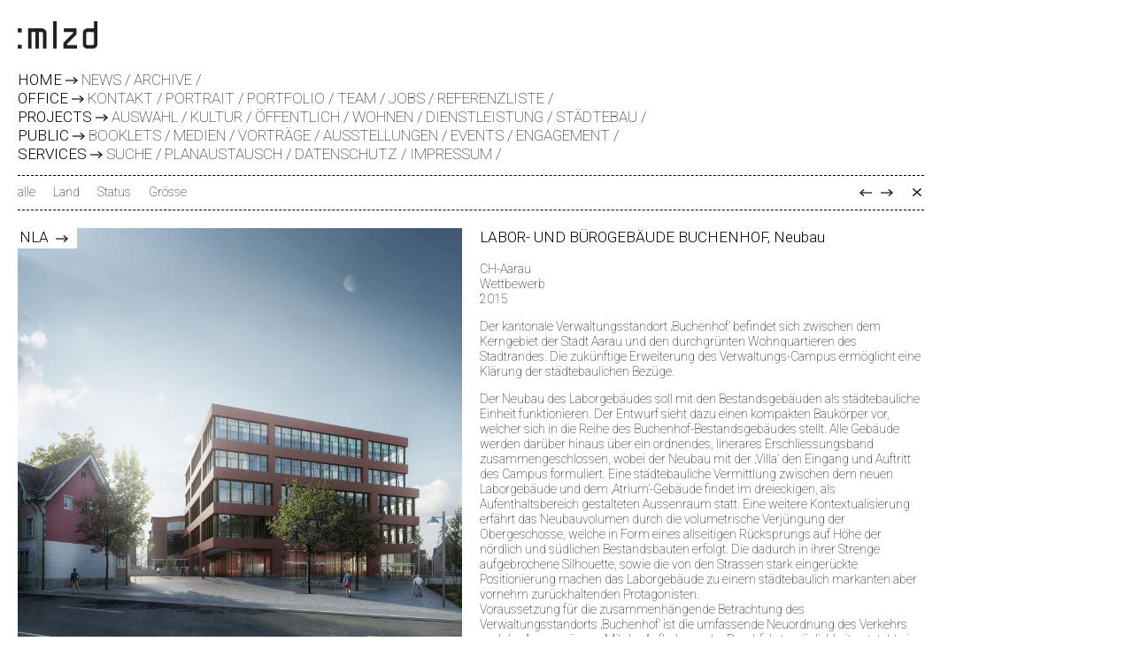

--- FILE ---
content_type: text/html; charset=utf-8
request_url: https://www.mlzd.ch/projects/dienstleistung/nla/?tac=accepted
body_size: 3089
content:
<!DOCTYPE html>
<html lang="de">
    <head>
        <meta charset="utf-8">
        <title>:mlzd - Projects</title>
        <meta name="description" content="">
        <meta name="viewport" content="width=device-width, initial-scale=1.0, maximum-scale=1.0, user-scalable=no">
        <meta name="google-site-verification" content="q7G270ptuAGQuPodoBh3ZcUCpRCFwX4b3GHAIkmvn3I">
        <link rel="icon" href="/static/icons/favicon.ico">
        <link rel="apple-touch-icon" href="/static/icons/touch-icon-iphone-60x60.png"><link rel="apple-touch-icon" sizes="60x60" href="/static/icons/touch-icon-ipad-76x76.png"><link rel="apple-touch-icon" sizes="114x114" href="/static/icons/touch-icon-iphone-retina-120x120.png"><link rel="apple-touch-icon" sizes="144x144" href="/static/icons/touch-icon-ipad-retina-152x152.png">
        
        


        <link href='https://fonts.googleapis.com/css?family=Roboto:100,300' rel='stylesheet'>
        <link rel="stylesheet" href="/static/CACHE/css/output.749d1038eb14.css" type="text/css">
        
    </head>
    <body class="">
        <script>(function(i,s,o,g,r,a,m){i['GoogleAnalyticsObject']=r;i[r]=i[r]||function(){(i[r].q=i[r].q||[]).push(arguments)},i[r].l=1*new Date();a=s.createElement(o),m=s.getElementsByTagName(o)[0];a.async=1;a.src=g;m.parentNode.insertBefore(a,m)})(window,document,'script','//www.google-analytics.com/analytics.js','ga');ga('create','UA-62262103-1','auto');ga('send','pageview');;</script><div id="page" class="page"><header id="header" class="header"><a id="logo" class="logo" href="/" title="mlzd: startseite"><img class="image" src="/static/imgs/mlzd-logo.png" alt="mlzd:"><span class="company">mlzd:</span></a><menu id="menu-big" class="menus"><ul class="menu menu-0"><li class="entry entry-0"><a class="link link-0" href="/">Home</a><ul class="menu menu-1"><li class="entry entry-1"><a class="link link-1" href="/">News</a></li><li class="entry entry-1"><a class="link link-1" href="/news/">Archive</a></li></ul></li><li class="entry entry-0"><a class="link link-0" href="/office/">Office</a><ul class="menu menu-1"><li class="entry entry-1"><a class="link link-1" href="/office/kontakt/">Kontakt</a></li><li class="entry entry-1"><a class="link link-1" href="/office/portrait/">Portrait</a></li><li class="entry entry-1"><a class="link link-1" href="/office/portfolio/">Portfolio</a></li><li class="entry entry-1"><a class="link link-1" href="/office/team/">Team</a></li><li class="entry entry-1"><a class="link link-1" href="/office/jobs/">Jobs</a></li><li class="entry entry-1"><a class="link link-1" href="/office/referenzliste/">Referenzliste</a></li></ul></li><li class="entry entry-0"><a class="link link-0 active" href="/projects/">Projects</a><ul class="menu menu-1"><li class="entry entry-1"><a class="link link-1" href="/projects/">Auswahl</a></li><li class="entry entry-1"><a class="link link-1" href="/projects/kultur/">Kultur</a></li><li class="entry entry-1"><a class="link link-1" href="/projects/offentlich/">Öffentlich</a></li><li class="entry entry-1"><a class="link link-1" href="/projects/wohnen/">Wohnen</a></li><li class="entry entry-1"><a class="link link-1" href="/projects/dienstleistung/">Dienstleistung</a></li><li class="entry entry-1"><a class="link link-1" href="/projects/stadtebau/">Städtebau</a></li></ul></li><li class="entry entry-0"><a class="link link-0" href="/public/">Public</a><ul class="menu menu-1"><li class="entry entry-1"><a class="link link-1" href="/public/booklets/">Booklets</a></li><li class="entry entry-1"><a class="link link-1" href="/public/medien/">Medien</a></li><li class="entry entry-1"><a class="link link-1" href="/public/vortrage/">Vorträge</a></li><li class="entry entry-1"><a class="link link-1" href="/public/ausstellungen/">Ausstellungen</a></li><li class="entry entry-1"><a class="link link-1" href="/public/events/">Events</a></li><li class="entry entry-1"><a class="link link-1" href="/public/engagement/">Engagement</a></li></ul></li><li class="entry entry-0"><a class="link link-0" href="/services/">Services</a><ul class="menu menu-1"><li class="entry entry-1"><a class="link link-1" href="/services/suche/">Suche</a></li><li class="entry entry-1"><a class="link link-1" href="/services/planaustausch/">Planaustausch</a></li><li class="entry entry-1"><a class="link link-1" href="/services/datenschutz/">datenschutz</a></li><li class="entry entry-1"><a class="link link-1" href="/services/impressum/">Impressum</a></li></ul></li></ul><span id="menu-button" class="menu-button"></span></menu></header><section id="body" class="body "><ul id="breadcrumb" class="breadcrumb"><li class="entry"><span class="active">Projects</span></li></ul><div class="app detail project-detail"><div class="project-filters"><div class="column-1"><div class="filter reset"><a class="remove-filter" href="../">alle</a></div><div class="filter"><div data-target="#filter-place" class="filter-title">Land</div><ul id="filter-place" class="filter-list" name="place"><li class="filter-entry"><a class="active" href="/projects/dienstleistung/?place=3&amp;status=&amp;size=">Belgien</a></li><li class="filter-entry"><a class="active" href="/projects/dienstleistung/?place=2&amp;status=&amp;size=">Deutschland</a></li><li class="filter-entry"><a class="active" href="/projects/dienstleistung/?place=6&amp;status=&amp;size=">Luxemburg</a></li><li class="filter-entry"><a class="active" href="/projects/dienstleistung/?place=7&amp;status=&amp;size=">Russland</a></li><li class="filter-entry"><a class="active" href="/projects/dienstleistung/?place=1&amp;status=&amp;size=">Schweiz</a></li><li class="filter-entry"><a class="active" href="/projects/dienstleistung/?place=8&amp;status=&amp;size=">USA</a></li></ul></div><div class="filter"><div data-target="#filter-status" class="filter-title">Status</div><ul id="filter-status" class="filter-list" name="status"><li class="filter-entry"><a class="active" href="/projects/dienstleistung/?place=&amp;status=4&amp;size=">gebaut</a></li><li class="filter-entry"><a class="active" href="/projects/dienstleistung/?place=&amp;status=3&amp;size=">im Bau</a></li><li class="filter-entry"><a class="active" href="/projects/dienstleistung/?place=&amp;status=1&amp;size=">Wettbewerb</a></li></ul></div><div class="filter"><div data-target="#filter-size" class="filter-title">Grösse</div><ul id="filter-size" class="filter-list" name="size"><li class="filter-entry"><a class="active" href="/projects/dienstleistung/?place=&amp;status=&amp;size=8">&lt; 100&#39;000m2 GF</a></li><li class="filter-entry"><a class="active" href="/projects/dienstleistung/?place=&amp;status=&amp;size=9">&gt; 100&#39;000m2 GF</a></li><li class="filter-entry"><a class="active" href="/projects/dienstleistung/?place=&amp;status=&amp;size=7">&lt; 10&#39;000m2 GF</a></li><li class="filter-entry"><a class="active" href="/projects/dienstleistung/?place=&amp;status=&amp;size=6">&lt; 1&#39;000m2 GF</a></li></ul></div></div><div class="column-2"></div><div class="pager"><a class="previous" href="/projects/dienstleistung/zoz/">zoz</a><a class="next" href="/projects/dienstleistung/wbb/">wbb</a><a class="back" href="/projects/dienstleistung/" title="Zurück zur Übersicht">Übersicht</a></div></div><div class="column-1"><h1 class="name">nla</h1><ul class="media media-1"><li class="media-entry"><img data-target="#media-1337" class="media lazy image has-popup" data-src="/media/thumbnails/filer/2016/mlzd_nla_laborgebaeude_buchenhof_aarau.jpg__1600x3000_q85_subsampling-2.jpg" alt="mlzd_nla_Laborgebaeude_Buchenhof_Visualisierung"></li><li class="media-entry"><img data-target="#media-1341" class="media lazy image has-popup" data-src="/media/thumbnails/filer/2016/mlzd_nla_laborgebaeude_buchenhof_aarau_schnitt.jpg__1600x3000_q85_subsampling-2.png" alt="mlzd_nla_Laborgebaeude_Buchenhof_Schnitt"></li><li class="media-entry"><img data-target="#media-1338" class="media lazy image has-popup" data-src="/media/thumbnails/filer/2016/mlzd_nla_laborgebaeude_buchenhof_aarau_modell.jpg__1600x3000_q85_subsampling-2.jpg" alt="mlzd_nla_Laborgebaeude_Buchenhof_Modell"></li><li class="media-entry"><img data-target="#media-1342" class="media lazy image has-popup" data-src="/media/thumbnails/filer/2016/mlzd_nla_laborgebaeude_buchenhof_aarau_ansicht.jpg__1600x3000_q85_subsampling-2.png" alt="mlzd_nla_Laborgebaeude_Buchenhof_Ansichtz"></li></ul></div><div class="column-2"><div class="text"><h2>LABOR- UND BÜROGEBÄUDE BUCHENHOF, Neubau</h2><p>CH-Aarau<br>Wettbewerb<br>2015</p><p>Der kantonale Verwaltungsstandort ‚Buchenhof’ befindet sich zwischen dem Kerngebiet der Stadt Aarau und den durchgrünten Wohnquartieren des Stadtrandes. Die zukünftige Erweiterung des Verwaltungs-Campus ermöglicht eine Klärung der städtebaulichen Bezüge.</p><div class="description"><p>Der Neubau des Laborgebäudes soll mit den Bestandsgebäuden als städtebauliche Einheit funktionieren. Der Entwurf sieht dazu einen kompakten Baukörper vor, welcher sich in die Reihe des Buchenhof-Bestandsgebäudes stellt. Alle Gebäude werden darüber hinaus über ein ordnendes, linerares Erschliessungsband zusammengeschlossen, wobei der Neubau mit der ‚Villa’ den Eingang und Auftritt des Campus formuliert. Eine städtebauliche Vermittlung zwischen dem neuen Laborgebäude und dem ‚Atrium’-Gebäude findet im dreieckigen, als Aufenthaltsbereich gestalteten Aussenraum statt. Eine weitere Kontextualisierung erfährt das Neubauvolumen durch die volumetrische Verjüngung der Obergeschosse, welche in Form eines allseitigen Rücksprungs auf Höhe der nördlich und südlichen Bestandsbauten erfolgt. Die dadurch in ihrer Strenge aufgebrochene Silhouette, sowie die von den Strassen stark eingerückte Positionierung machen das Laborgebäude zu einem städtebaulich markanten aber vornehm zurückhaltenden Protagonisten.<br>
Voraussetzung für die zusammenhängende Betrachtung des Verwaltungsstandorts ‚Buchenhof’ ist die umfassende Neuordnung des Verkehrs und der Aussenräume. Mit der Aufhebung der Durchfahrtsmöglichkeit entsteht eine logistische Entflechtung, welche für alle Verkehrsteilnehmer positve Effekte mit sich bringt.<br><br>
GF: 9’800m2<br><br>
Bauherrschaft<br>
Kanton Aargau</p></div></div><span class="line"><hr></span><ul class="media media-2"><li class="media-entry"><img data-target="#media-1340" class="media lazy image has-popup" data-src="/media/thumbnails/filer/2016/mlzd_nla_laborgebaeude_buchenhof_aarau_situation.jpg__1600x3000_q85_subsampling-2.jpg" alt="mlzd_nla_Laborgebaeude_Buchenhof_Situation"></li></ul></div><ul class="popup-gallery"><li><a id="media-1339" href="/media/filer/2016/mlzd_nla_laborgebaeude_buchenhof_aarau_grundriss.png" class="popup mfp-image" title="mlzd_nla_Laborgebaeude_Buchenhof_Grundriss">Bild: mlzd_nla_Laborgebaeude_Buchenhof_Grundriss</a></li><li><a id="media-1337" href="/media/filer/2016/mlzd_nla_laborgebaeude_buchenhof_aarau.jpg" class="popup mfp-image" title="mlzd_nla_Laborgebaeude_Buchenhof_Visualisierung">Bild: mlzd_nla_Laborgebaeude_Buchenhof_Visualisierung</a></li><li><a id="media-1341" href="/media/filer/2016/mlzd_nla_laborgebaeude_buchenhof_aarau_schnitt.jpg" class="popup mfp-image" title="mlzd_nla_Laborgebaeude_Buchenhof_Schnitt">Bild: mlzd_nla_Laborgebaeude_Buchenhof_Schnitt</a></li><li><a id="media-1338" href="/media/filer/2016/mlzd_nla_laborgebaeude_buchenhof_aarau_modell.jpg" class="popup mfp-image" title="mlzd_nla_Laborgebaeude_Buchenhof_Modell">Bild: mlzd_nla_Laborgebaeude_Buchenhof_Modell</a></li><li><a id="media-1342" href="/media/filer/2016/mlzd_nla_laborgebaeude_buchenhof_aarau_ansicht.jpg" class="popup mfp-image" title="mlzd_nla_Laborgebaeude_Buchenhof_Ansichtz">Bild: mlzd_nla_Laborgebaeude_Buchenhof_Ansichtz</a></li><li><a id="media-1340" href="/media/filer/2016/mlzd_nla_laborgebaeude_buchenhof_aarau_situation.jpg" class="popup mfp-image" title="mlzd_nla_Laborgebaeude_Buchenhof_Situation">Bild: mlzd_nla_Laborgebaeude_Buchenhof_Situation</a></li></ul></div></section></div><span class="query-check"></span><script src="/static/CACHE/js/output.80f86fcd87b2.js"></script><script>App.init();</script>
    </body>
</html>


--- FILE ---
content_type: text/css
request_url: https://www.mlzd.ch/static/CACHE/css/output.749d1038eb14.css
body_size: 4727
content:
html,body,div,span,applet,object,iframe,h1,h2,h3,h4,h5,h6,p,blockquote,pre,a,abbr,acronym,address,big,cite,code,del,dfn,em,img,ins,kbd,q,s,samp,small,strike,strong,sub,sup,tt,var,b,u,i,center,dl,dt,dd,ol,ul,li,fieldset,form,label,legend,table,caption,tbody,tfoot,thead,tr,th,td,article,aside,canvas,details,embed,figure,figcaption,footer,header,hgroup,menu,nav,output,ruby,section,summary,time,mark,audio,video{margin:0;padding:0;border:0;font:inherit;font-size:100%;vertical-align:baseline}html{line-height:1}ol,ul{list-style:none}table{border-collapse:collapse;border-spacing:0}caption,th,td{text-align:left;font-weight:normal;vertical-align:middle}q,blockquote{quotes:none}q:before,q:after,blockquote:before,blockquote:after{content:"";content:none}a img{border:none}article,aside,details,figcaption,figure,footer,header,hgroup,main,menu,nav,section,summary{display:block}html{height:100%}body{font-family:Roboto,sans-serif;font-size:14px;font-weight:100;line-height:1.25em}h1,h2,h3,h4{font-weight:300;margin:2em 0 1em;line-height:1.25em}h1{font-size:17px;margin:0 0 1em}h2{font-size:17px;margin:0 0 1em}h3{font-size:14px;margin:0}p{margin:0 0 1em;line-height:1.25em}img{display:block;max-width:100%}a{text-decoration:none;color:#000;outline:none}a:hover{color:#e4342d}a:active{outline:none}b,strong{font-weight:300}hr{display:block;width:100%;height:0;padding:0;margin:0;border:0;border-top:1px dashed black;background:transparent}.page{position:relative;display:block;width:100%;max-width:100%;min-height:500px;overflow:hidden;padding:24px 20px 20px;text-align:left;-moz-box-sizing:border-box;-webkit-box-sizing:border-box;box-sizing:border-box}.header{position:relative;max-width:1024px}.logo{display:inline-block;width:90px;height:34px;overflow:hidden;font-size:40px;margin:0 0 20px;color:#000}.logo .image{display:block;width:100%;height:auto}.logo .company{display:none}.breadcrumb{position:relative;display:none;font-size:17px;margin:10px 0}.breadcrumb .entry{display:inline-block}.breadcrumb .link{margin-right:10px;font-weight:300;background-position:left center;background-repeat:no-repeat}.breadcrumb .active{color:#e4342d}.body{position:relative;width:100%;max-width:1024px;margin:15px auto 40px 0}.body.home{max-width:1500px}.body .text a{text-decoration:underline}.body .links{list-style-image:none;margin:0;padding:0!important;list-style-image:none!important}.body .links a{display:inline-block;padding:0 0 0 24px;color:#000;text-decoration:none;background-image:url(/static/icons/arrow-right.png?0c86095c630d);background-repeat:no-repeat;background-position:left center}.content{border-top:1px dashed black;padding:20px 0}.icon{display:inline-block;vertical-align:top;width:24px;height:1em;overflow:hidden;text-align:left;text-indent:100%;background-repeat:no-repeat;background-position:left center}.icon.arrow-right{background-image:url(/static/icons/arrow-right.png?0c86095c630d)}.query-check{font-size:20px}#menu-big .menu-0{margin:0;font-size:17px;text-transform:uppercase}#menu-big .link{color:#000}#menu-big .entry-0{margin:0 0 4px}#menu-big .link-0{display:inline-block;vertical-align:top;margin:0 0 0 0;padding:0 18px 0 0;font-weight:300;background-image:url(/static/icons/arrow-right.png?0c86095c630d);background-repeat:no-repeat;background-position:right center}#menu-big .link-0:hover{color:#000}#menu-big .menu-1{display:inline-block;vertical-align:top;margin:0 2px 0}#menu-big .entry-1{display:inline-block;vertical-align:top;margin:0 2px}#menu-big .entry-1:after{content:' /'}#menu-big .link-1{color:#000;font-weight:100}#menu-big .link-1:hover{color:#e4342d}#menu-big .link-1.active{font-weight:300;color:#e4342d}#menu-button{display:none;position:absolute;right:0;top:0;width:30px;height:30px;cursor:pointer}#menu-button:before,#menu-button:after{display:block;margin:6px 0 0;height:6px;content:' ';border-top:4px solid black}#menu-button:after{margin:0;border-bottom:4px solid black}.plugin{position:relative;margin:0 0 20px;padding:0}.plugin ul{margin:0.25em 0 1em;padding:0 0 0 1em;list-style-image:url(/static/icons/list-style.png?0c86095c630d)}.plugin li{margin:0 0 0.25em}.plugin.line{border-bottom:1px dashed black}.plugin.columns{margin:0 -10px 20px}.plugin .column{position:relative;display:block;vertical-align:top;width:100%;padding:0 10px;-moz-box-sizing:border-box;-webkit-box-sizing:border-box;box-sizing:border-box}.plugin .column img{width:100%}.plugin .width-50{display:inline-block;width:50%}.plugin .name{display:block;max-width:100%;position:absolute;left:10px;top:0;padding:0 22px 2px 2px;color:#000;font-size:1.21428571428571em;font-weight:300;text-transform:uppercase;border-right:10px solid #fff;background-color:#fff;background-image:url(/static/icons/arrow-right.png?0c86095c630d);background-repeat:no-repeat;background-position:right center;-moz-box-sizing:border-box;-webkit-box-sizing:border-box;box-sizing:border-box}.plugin .text{padding-bottom:60px}.plugin .element-image{margin:0 0 20px}.plugin .links{margin:2em 0}.plugin .link{position:relative;display:block}.plugin .video-link .image-wrap:after{content:' ';position:absolute;left:0;top:0;display:block;width:100%;height:100%;background-image:url(/static/icons/play.png?0c86095c630d);background-repeat:no-repeat;background-position:center center}.plugin .vimeo{position:absolute;top:0;left:0}.plugin .line{position:absolute;right:0;bottom:4px;display:block;width:50%;margin:0px 0px 20px;padding:0px 10px;-moz-box-sizing:border-box;-webkit-box-sizing:border-box;box-sizing:border-box}.app .top-line{display:block;position:relative;width:100%;margin:0 0 20px;border-top:1px dashed black}.app .column-1,.app .column-2{position:relative;display:inline-block;vertical-align:top;width:50%;padding:0 10px;line-height:1.25em;-moz-box-sizing:border-box;-webkit-box-sizing:border-box;box-sizing:border-box}.app .column-1 img,.app .column-2 img{width:100%}.app .column-1 .text,.app .column-2 .text{padding:0 0 120px}.app .line{display:block;position:absolute;width:50%;right:0;bottom:4px;padding:0 10px;-moz-box-sizing:border-box;-webkit-box-sizing:border-box;box-sizing:border-box}.app .name{display:block;max-width:100%;position:absolute;left:10px;top:0;padding:0 22px 2px 2px;color:#000;font-size:1.21428571428571em;font-weight:300;text-transform:uppercase;border-right:10px solid #fff;background-color:#fff;background-image:url(/static/icons/arrow-right.png?0c86095c630d);background-repeat:no-repeat;background-position:right center;-moz-box-sizing:border-box;-webkit-box-sizing:border-box;box-sizing:border-box}.app .title{display:none;max-width:90%;position:absolute;left:10px;top:28px;color:#000;font-size:1.125em;-moz-box-sizing:border-box;-webkit-box-sizing:border-box;box-sizing:border-box}.app .title span{display:inline-block;background-color:#fff;margin:0 0 4px;padding:0 18px 2px 2px}.app .text{padding:0 0 120px}.app .text ul{margin:0.25em 0 1em;padding:0 0 0 1em;list-style-image:url(/static/icons/list-style.png?0c86095c630d)}.app .text li{margin:0 0 0.25em}.app .link{position:relative;display:block}.app .link:hover .title{display:block}.app .video-link .image-wrap:after{content:' ';position:absolute;left:0;top:0;display:block;width:100%;height:100%;background-image:url(/static/icons/play.png?0c86095c630d);background-repeat:no-repeat;background-position:center center}.app .vimeo{position:absolute;top:0;left:0}.app .has-popup.js{cursor:pointer}.app .popup-gallery{display:none}.archive a{color:#000}.archive a:hover{color:#000}.archive span{display:inline-block;vertical-align:top}.archive .date,.archive .name{width:100px}.detail .line{position:relative;right:auto;bottom:auto;display:block;width:100%;margin:0 0 20px;padding:0;-moz-box-sizing:border-box;-webkit-box-sizing:border-box;box-sizing:border-box}.project-list{position:relative}.project-list .column-2 .text{padding:0 0 20px}.project-list .entry{position:relative;margin:0 0 20px}.project-list .link{position:relative;display:block;color:#000;margin:0 -10px}.project-detail{position:relative;margin:0 -10px}.project-detail .project-filters{margin:0 10px 20px}.project-detail hr{width:auto;margin:0 0 20px}.project-filters{position:relative;display:block;min-height:18px;margin:0 0 20px;padding:10px 0;border-top:1px dashed black;border-bottom:1px dashed black}.project-filters .column-1{padding-left:0}.project-filters .column-2{padding-right:82px}.project-filters .submit{display:none}.project-filters a,.project-filters .active{color:#000}.project-filters a:hover,.project-filters a.selected,.project-filters .active:hover,.project-filters .active.selected{color:#e4342d}.project-filters .inactive{color:#bbb}.project-filters .filter{display:inline-block;vertical-align:top;margin:0 20px 0 0;-moz-box-sizing:border-box;-webkit-box-sizing:border-box;box-sizing:border-box}.project-filters .filter-title{color:#000}.project-filters .filter-title:hover,.project-filters .filter-title.selected{color:#e4342d}.project-filters .filter-list{padding:10px 0}.project-filters label{display:block}.project-filters .value{position:relative;display:inline-block;vertical-align:top;padding-left:16px;margin-right:16px;color:#e4342d}.project-filters .value a{position:absolute;top:3px;left:0;display:block;width:12px;height:12px;overflow:hidden;text-indent:-200px;background-image:url(/static/icons/clear-filter.png?0c86095c630d);background-position:right center;background-repeat:no-repeat;-moz-border-radius:2px;-webkit-border-radius:2px;border-radius:2px;-moz-box-sizing:border-box;-webkit-box-sizing:border-box;box-sizing:border-box}.project-filters .value a:hover{background-position:left center}.project-filters .pager{position:absolute;right:1px;top:0;height:38px}.project-filters .pager a{display:inline-block;width:14px;height:100%;overflow:hidden;text-indent:-2000px;background-repeat:no-repeat;background-position:right center;margin-left:10px}.project-filters .pager .previous{background-image:url(/static/icons/arrow-left.png?0c86095c630d)}.project-filters .pager .next{background-image:url(/static/icons/arrow-right.png?0c86095c630d)}.project-filters .pager .back{margin-left:20px;background-image:url(/static/icons/close.png?0c86095c630d);background-position:center center}.project-filters.js .filter{overflow:visible}.project-filters.js .filter-title{cursor:pointer}.project-filters.js .filter-title:hover,.project-filters.js .filter-title.selected{color:#e4342d}.project-filters.js .filter-list{display:none;position:relative;min-width:120px;background-color:#fff}.project-filters.js .filter-entry{white-space:nowrap}.project-filters.js .active,.project-filters.js .inactive{white-space:nowrap}.project-filters.no-filter{height:18px}.project-filters.no-filter .pager{top:12px;right:11px}.project-filters.no-filter .pager .back{height:100%}.media-entry{display:block;margin:0 0 20px}.media-entry img{display:block;max-width:100%}.project-archive h1{display:none}.project-archive h2{margin:20px 0 10px;padding:0 0 10px;font-size:1em;border-bottom:1px dashed black}.project-archive h3{display:inline-block;min-width:80px;margin:0}.project-archive .list{padding:10px 0;border-bottom:1px dashed black}.project-archive .entry{margin:0 0 0.4em}.project-archive .link{color:#000}.project-archive .link:hover{color:#000}.project-archive .subtitle,.project-archive .info{display:inline-block;vertical-align:top;white-space:nowrap}.news-latest{margin:0 -10px;max-width:1450px}.news-latest .entry{position:relative;display:inline-block;vertical-align:top;margin:0 0 20px;padding:0 10px;-moz-box-sizing:border-box;-webkit-box-sizing:border-box;box-sizing:border-box}.news-latest .lines .link{border-top:1px dashed black;border-bottom:1px dashed black;padding:11px 0}.news-latest .lines .name{top:-1px}.news-latest .image,.news-latest .image-wrap{display:block;position:relative}.news-latest .name,.news-latest .title{left:0}.news-archive .list{margin-top:-20px}.news-archive .entry{position:relative;margin:0 -10px 20px;padding:20px 0 0}.news-archive .column-2 .text{padding:0 0 40px}.news-archive .image,.news-archive .image-wrap{display:block;position:relative}.news-archive .video .image-wrap:after{content:' ';position:absolute;left:0;top:0;display:block;width:100%;height:100%;background-image:url(/static/icons/play.png?0c86095c630d);background-repeat:no-repeat;background-position:center center}.news-archive .vimeo{position:absolute;top:0px;left:10px}.year-filter{display:block;margin:0 0 20px;padding:10px 0;border-top:1px dashed black;border-bottom:1px dashed black}.year-filter div{display:inline-block;vertical-align:top}.year-filter h1{margin:0}.year-filter .hidden{display:none}.year-filter .previous a,.year-filter .next a{display:block;width:25px;height:22px;text-indent:-2000px;background-repeat:no-repeat}.year-filter .previous a{background-position:left center;background-image:url(/static/icons/arrow-left.png?0c86095c630d)}.year-filter .next a{background-position:right center;background-image:url(/static/icons/arrow-right.png?0c86095c630d)}.search-list .search-form{position:relative;display:block;margin:0 0 20px;padding:10px 0;border-top:1px dashed black;border-bottom:1px dashed black}.search-list .search-form h1{display:inline-block;vertical-align:center;margin:0 20px 0 0;font-size:14px;font-weight:300;color:#e4342d}.search-list .search-form input[type="text"],.search-list .search-form input[type="search"]{position:relative;border:0;padding:2px 6px;font-size:14px;font-family:Roboto,sans-serif;font-weight:100;-moz-box-shadow:inset 1px 1px 2px 0 rgba(0,0,0,0.15);-webkit-box-shadow:inset 1px 1px 2px 0 rgba(0,0,0,0.15);box-shadow:inset 1px 1px 2px 0 rgba(0,0,0,0.15);-moz-box-sizing:border-box;-webkit-box-sizing:border-box;box-sizing:border-box}.search-list .search-form input[type="submit"]{position:absolute;top:0;right:1px;border:0;width:30px;height:100%;overflow:hidden;text-indent:-2000px;background-color:transparent;background-image:url(/static/icons/arrow-right.png?0c86095c630d);background-position:right center;background-repeat:no-repeat;cursor:pointer}.search-list .entry{margin:0 0 20px;padding:0 0 1em;border-bottom:1px dashed black}.search-list .entry h2{margin:0}.search-list .link{display:block;margin:0 0 0.5em;color:#000}.search-list .link:hover{color:#000}.search-list .image{display:block;margin:0.5em 0}@media screen and (min-width:10px) and (max-width:980px){.query-check{font-size:19px}.project-filters .pager{right:0px}}@media screen and (min-width:10px) and (max-width:936px){.query-check{font-size:18px}.project-filters .value{display:block;margin-right:0px}}@media screen and (min-width:10px) and (max-width:850px){.query-check{font-size:18px}#logo{position:relative;z-index:2;margin:0}#header{position:relative;display:block;min-height:40px}#menu-big{position:absolute;right:0;top:0;width:100%;z-index:1;padding:50px 0 0;background-color:white}#menu-big .menu-0{display:none;margin:0 -20px;padding:0 20px 20px;font-size:1.25em;line-height:1.5em;-moz-box-shadow:0 3px 3px 0 rgba(0,0,0,0.5);-webkit-box-shadow:0 3px 3px 0 rgba(0,0,0,0.5);box-shadow:0 3px 3px 0 rgba(0,0,0,0.5)}#menu-big .entry-0{margin:0 0 0.5em}#menu-big .link-0{width:100%;padding:0;background-image:none}#menu-big .menu-1{display:none}#menu-big .entry-1{display:block;margin:0;padding:0}#menu-big .entry-1:after{content:''}#menu-button{display:block}.breadcrumb{display:block}#body{margin:0 auto 20px}.news-list .entry{width:50%}.project-filters .value a{top:4px}.project-filters .pager{top:0px}}@media screen and (min-width:10px) and (max-width:600px){.query-check{font-size:16px}#body{font-size:1em}.app .column-1,.app .column-2{display:block;width:100%;margin:0 0 20px}.app .column-2 .text{padding:0 0 20px}.app .has-popup.js{cursor:auto}.app .line{width:100%}.news-latest .entry{max-width:100%}.project-filters .column-1,.project-filters .column-2{padding:0;margin:0}.project-filters .value{display:inline-block;margin:10px 10px 0 0}.plugin .width-50{display:block;width:100%;margin:0 0 20px}.plugin .text{padding-bottom:0px}.plugin .line{position:relative;right:auto;bottom:auto;margin:20px 0;padding:0 10px;width:100%}}.mfp-bg{top:0;left:0;width:100%;height:100%;z-index:1042;overflow:hidden;position:fixed;background:#fff;opacity:1}.mfp-wrap{top:0;left:0;width:100%;height:100%;z-index:1043;position:fixed;outline:none!important;-webkit-backface-visibility:hidden}.mfp-container{text-align:center;position:absolute;width:100%;height:100%;left:0;top:0;padding:0 72px;-webkit-box-sizing:border-box;-moz-box-sizing:border-box;box-sizing:border-box}.mfp-container:before{content:'';display:inline-block;height:100%;vertical-align:middle}.mfp-align-top .mfp-container:before{display:none}.mfp-content{position:relative;display:inline-block;vertical-align:middle;margin:0 auto;text-align:left;z-index:1045;padding:0;-moz-box-sizing:border-box;-webkit-box-sizing:border-box;box-sizing:border-box}.mfp-inline-holder .mfp-content,.mfp-ajax-holder .mfp-content{width:100%;cursor:auto}.mfp-ajax-cur{cursor:progress}.mfp-zoom-out-cur,.mfp-zoom-out-cur .mfp-image-holder .mfp-close{cursor:-moz-zoom-out;cursor:-webkit-zoom-out;cursor:zoom-out}.mfp-zoom{cursor:pointer;cursor:-webkit-zoom-in;cursor:-moz-zoom-in;cursor:zoom-in}.mfp-auto-cursor .mfp-content{cursor:auto}.mfp-close,.mfp-arrow,.mfp-preloader,.mfp-counter{-webkit-user-select:none;-moz-user-select:none;user-select:none}.mfp-loading.mfp-figure{display:none}.mfp-hide{display:none!important}.mfp-preloader{color:#000;position:absolute;top:50%;width:auto;text-align:center;margin-top:-0.8em;left:8px;right:8px;z-index:1044}.mfp-preloader a{color:#000}.mfp-preloader a:hover{color:#000}.mfp-s-ready .mfp-preloader{display:none}.mfp-s-error .mfp-content{display:none}button.mfp-close,button.mfp-arrow{overflow:visible;cursor:pointer;background-color:transparent;border:0;display:block;outline:none;padding:0;z-index:1046;box-shadow:none;-webkit-appearance:none;-webkit-box-shadow:none}button::-moz-focus-inner{padding:0;border:0}button.mfp-close{position:absolute;right:20px;top:20px;overflow:hidden;display:block;width:22px;height:22px;padding:0;color:#000;line-height:44px;text-decoration:none;text-align:left;text-indent:-2000px;background-image:url(/static/icons/close-2.png?0c86095c630d);cursor:pointer!important}.mfp-arrow{position:absolute;margin:0;top:50%;margin-top:-55px;padding:0;width:74px;height:110px;-webkit-tap-highlight-color:transparent;background-repeat:no-repeat;background-position:center center}.mfp-arrow:active{margin-top:-54px}.mfp-arrow-left{left:0;background-image:url(/static/icons/arrow-left-2.png?0c86095c630d)}.mfp-arrow-right{right:0;background-image:url(/static/icons/arrow-right-2.png?0c86095c630d)}.mfp-iframe-holder{padding-top:40px;padding-bottom:40px}.mfp-iframe-holder .mfp-content{line-height:0;width:100%;max-width:900px;padding:0;-moz-box-sizing:border-box;-webkit-box-sizing:border-box;box-sizing:border-box}.mfp-iframe-scaler{width:100%;height:0;overflow:hidden;padding-top:56.25%}.mfp-iframe-scaler iframe{position:absolute;display:block;top:0;left:0;width:100%;height:100%;box-shadow:0 0 0 transparent;background:#000}img.mfp-img{width:auto;max-width:100%;height:auto;display:block;line-height:0;-webkit-box-sizing:border-box;-moz-box-sizing:border-box;box-sizing:border-box;padding:72px 0 72px;margin:0 auto}.mfp-figure{line-height:0;display:block;position:relative}.mfp-figure:after{content:'';position:absolute;left:0;top:72px;bottom:72px;display:block;right:0;width:auto;height:auto;z-index:-1;box-shadow:0 0 0 transparent;background:#fff}.mfp-figure small{color:#000;display:block;font-size:12px;line-height:14px}.mfp-figure figure{margin:0}.mfp-bottom-bar{margin-top:-68px;position:absolute;bottom:0;left:0;right:0;width:auto;margin:0px -51px;cursor:auto;text-align:right;padding:0 0;-moz-box-sizing:border-box;-webkit-box-sizing:border-box;box-sizing:border-box}.mfp-title{position:absolute;top:3px;left:0;display:inline-block;vertical-align:top;padding:10px 5px;text-align:left;color:#000;word-wrap:break-word;font-size:16px;font-weight:300}.mfp-counter{position:relative;display:inline-block;vertical-align:top;color:#000;font-size:12px;line-height:18px;white-space:nowrap;padding:10px 5px;font-size:16px;font-weight:300}.mfp-image-holder .mfp-content{max-width:100%;width:100%;max-height:100%;height:100%;text-align:center;white-space:nowrap}.mfp-image-holder .mfp-content:before{content:'';width:1px;margin:0 0 0 -1px;display:inline-block;height:100%;vertical-align:middle}.mfp-image-holder .mfp-figure{display:inline-block;vertical-align:middle;max-width:100%}.mfp-gallery .mfp-image-holder .mfp-figure{cursor:pointer}@media screen and (max-width:730px){.mfp-image-holder{padding-left:0;padding-right:0}img.mfp-img{padding:0}.mfp-figure:after{top:0;bottom:0}.mfp-figure small{display:inline;margin-left:5px}button.mfp-arrow{display:none}.mfp-bottom-bar{background-color:rgba(255,255,255,0.6);bottom:0;margin:0;top:auto;position:fixed;padding:3px 5px;text-align:left;-moz-box-sizing:border-box;-webkit-box-sizing:border-box;box-sizing:border-box}.mfp-bottom-bar:empty{padding:0}.mfp-title{position:relative;left:auto;top:auto;padding-right:62px;white-space:normal;-moz-box-sizing:border-box;-webkit-box-sizing:border-box;box-sizing:border-box}.mfp-counter{position:absolute;left:auto;right:0px;bottom:3px}}@media all and (max-width:730px){.mfp-arrow{-webkit-transform:scale(0.75);transform:scale(0.75)}.mfp-arrow-left{-webkit-transform-origin:0;transform-origin:0}.mfp-arrow-right{-webkit-transform-origin:100%;transform-origin:100%}.mfp-container{padding-left:0px;padding-right:0px}}.edit-modal{position:absolute;top:70px;left:20px;margin:auto;font-size:14px;font-weight:bold;background-color:#0e94ec;border:2px solid #0c66d3;color:white;padding:0.5em 1em;cursor:pointer;-moz-border-radius:5px;-webkit-border-radius:5px;border-radius:5px;-moz-box-shadow:0 0 5px 0 rgba(0,0,0,0.75);-webkit-box-shadow:0 0 5px 0 rgba(0,0,0,0.75);box-shadow:0 0 5px 0 rgba(0,0,0,0.75)}.cms_editable .plugin.column .column-content{margin:-2px;border:2px dashed #5bbdee}.cms_editable .plugin.column .column-content .plugin:hover{background-color:rgba(0,0,0,0.25);opacity:0.5}.cms_render_model_add{display:inline-block;width:auto;margin:auto auto 20px;font-size:14px;font-weight:bold;background-color:#0e94ec;border:2px solid #0c66d3;color:white;padding:0.5em 1em;cursor:pointer;-moz-border-radius:5px;-webkit-border-radius:5px;border-radius:5px;-moz-box-shadow:0 0 5px 0 rgba(0,0,0,0.75);-webkit-box-shadow:0 0 5px 0 rgba(0,0,0,0.75);box-shadow:0 0 5px 0 rgba(0,0,0,0.75)}.cms_render_model_add:before{content:'Eintrag hinzufügen';display:inline-block;vertical-align:middle;white-space:nowrap}.cms_render_model_add img{display:none}.tac-popup{position:fixed;left:0;bottom:0;display:block;box-sizing:border-box;width:100%;height:auto;padding:20px;color:#fff;background-color:#000}.tac-popup a{color:#fff;font-weight:bold;text-decoration:none}@media screen and (min-width:10px) and (max-width:850px){.page{padding:12px 20px 20px}}.body.home,.body.home .news-latest{max-width:100%}.cms-toolbar-left .cms-toolbar-item-logo{display:none}.cms-toolbar-right .cms-toolbar-item:first-child{display:none}div.cms .cms-sideframe{max-width:800px}.cms-render-model-add,.cms-modal-add-custom{position:relative;width:auto;height:auto;margin:2em 0!important;padding:1em!important;color:#fff;font-size:14px;font-weight:500;line-height:1;border-radius:3px;border:2px solid #fff;background-color:#0bf;background-image:none;box-shadow:3px 3px 6px rgba(0,0,0,0.25);cursor:pointer}.cms-render-model-add.cms-modal-cmspage,.cms-modal-add-custom.cms-modal-cmspage{z-index:100;position:fixed;right:auto;left:480px;top:120px;transform:translateY(-50%)}.cmspage-schmuck .cms-modal-add-custom.cms-modal-cmspage{right:auto;left:480px;top:80px}.cms-modal-menu-edit{position:absolute;z-index:10;right:0;top:14px;box-sizing:border-box;width:20px;height:20px;cursor:pointer;border-radius:5px;border:3px solid rgba(0,187,255,0);background-color:rgba(0,187,255,0.75);background-image:url(/static/svg/edit.svg);background-position:center;background-repeat:no-repeat;background-size:contain}.cms-modal-menu-edit .label{display:none}

--- FILE ---
content_type: text/plain
request_url: https://www.google-analytics.com/j/collect?v=1&_v=j102&a=45995341&t=pageview&_s=1&dl=https%3A%2F%2Fwww.mlzd.ch%2Fprojects%2Fdienstleistung%2Fnla%2F%3Ftac%3Daccepted&ul=en-us%40posix&dt=%3Amlzd%20-%20Projects&sr=1280x720&vp=1280x720&_u=IEBAAEABAAAAACAAI~&jid=1015533777&gjid=1536245451&cid=2048814083.1769769328&tid=UA-62262103-1&_gid=1592451662.1769769328&_r=1&_slc=1&z=711955852
body_size: -448
content:
2,cG-M55BMT1W6S